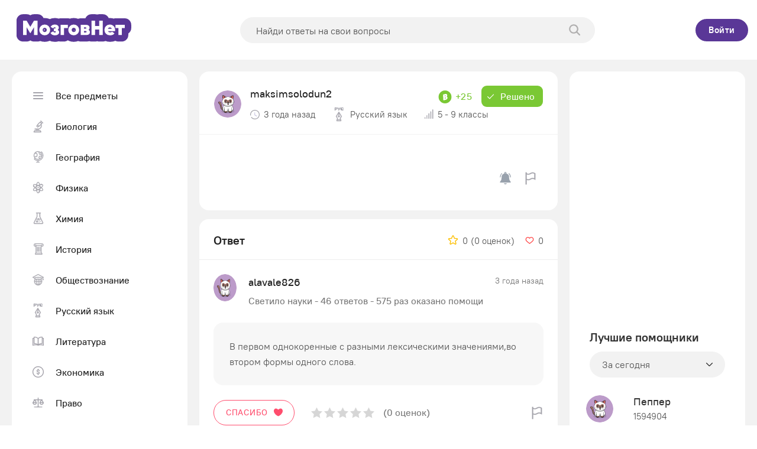

--- FILE ---
content_type: text/html; charset=utf-8
request_url: https://www.google.com/recaptcha/api2/aframe
body_size: 265
content:
<!DOCTYPE HTML><html><head><meta http-equiv="content-type" content="text/html; charset=UTF-8"></head><body><script nonce="fIjaTLbdcbqR-OFAfman2A">/** Anti-fraud and anti-abuse applications only. See google.com/recaptcha */ try{var clients={'sodar':'https://pagead2.googlesyndication.com/pagead/sodar?'};window.addEventListener("message",function(a){try{if(a.source===window.parent){var b=JSON.parse(a.data);var c=clients[b['id']];if(c){var d=document.createElement('img');d.src=c+b['params']+'&rc='+(localStorage.getItem("rc::a")?sessionStorage.getItem("rc::b"):"");window.document.body.appendChild(d);sessionStorage.setItem("rc::e",parseInt(sessionStorage.getItem("rc::e")||0)+1);localStorage.setItem("rc::h",'1769254171088');}}}catch(b){}});window.parent.postMessage("_grecaptcha_ready", "*");}catch(b){}</script></body></html>